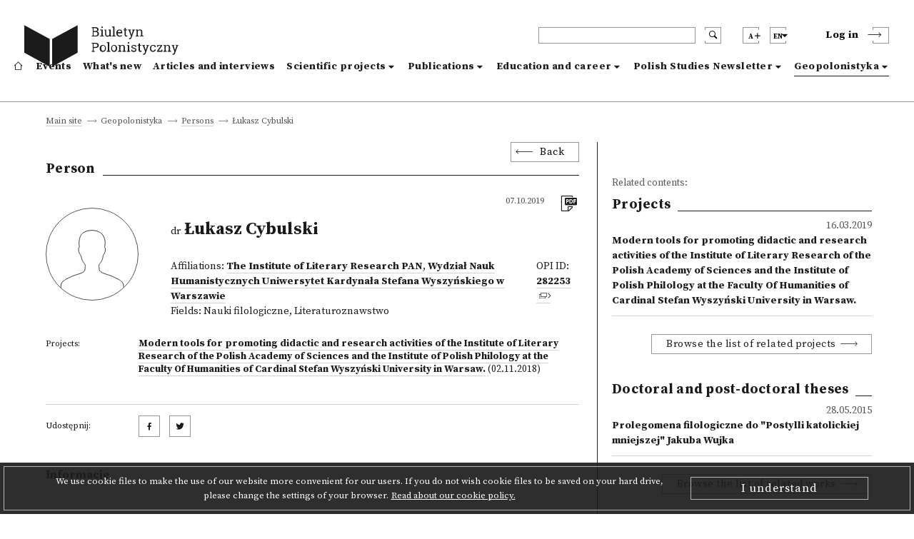

--- FILE ---
content_type: text/html; charset=utf-8
request_url: https://biuletynpolonistyczny.pl/en/people/lukasz-cybulski,130/details
body_size: 47058
content:
<!-- Begin Translations-->






<!-- common details translations -->
















<!-- bportal_modules/details/articles/details.html -->






<!-- common details translations -->













<!-- bportal_modules/details/project/details.html -->






<!-- bportal_modules/details/dissertations/details.html -->










<!-- bportal_modules/details/competitions/details.html -->





<!-- bportal_modules/details/eduoffers/details.html -->










<!-- bportal_modules/details/journals/issues/details.html -->







<!-- bportal_modules/details/books/details.html -->






<!-- bportal_modules/details/news/details.html -->





<!-- common event translation variables -->







<!-- bportal_modules/details/events/summary/details.html -->



<!-- bportal_modules/details/events/details.html -->






<!-- End Translations -->







































































































<!doctype html>
<html>
    <head>
    
        



        <!-- Global site tag (gtag.js) - Google Analytics -->
        <script async src="https://www.googletagmanager.com/gtag/js?id=UA-109676312-1"></script>
        <script type="text/javascript">
            if (document.location.hostname == "biuletynpolonistyczny.pl") {
                window.dataLayer = window.dataLayer || [];
                function gtag(){dataLayer.push(arguments);}
                gtag('js', new Date());
                gtag('config', 'UA-109676312-1');
            }
        </script>
        <!-- End of Google Analytics -->
                
        <!-- Facebook Pixel Code -->
        <script type="text/javascript">
        	if (document.location.hostname == "biuletynpolonistyczny.pl") {
        		!function(f,b,e,v,n,t,s) {
        			if(f.fbq) return;
        			n=f.fbq=function() {
        				n.callMethod? n.callMethod.apply(n,arguments) : n.queue.push(arguments)
        			};
	        		if(!f._fbq) f._fbq=n;
    	    		n.push=n;
        			n.loaded=!0;
        			n.version='2.0';
	        		n.queue=[];
    	    		t=b.createElement(e);
        			t.async=!0;
        			t.src=v;
        			s=b.getElementsByTagName(e)[0];
        			s.parentNode.insertBefore(t,s)        			
        		}
        		(window,document,'script','https://connect.facebook.net/en_US/fbevents.js');
        		fbq('init', '1529982970434092');
        		fbq('track', 'PageView');
        	}
        </script>
        
        

       

        <noscript>
        	<img height="1" width="1" style="display:none" src="https://www.facebook.com/tr?id=1529982970434092&ev=PageView&noscript=1" />
        </noscript>
        <!-- End of Facebook Pixel Code -->
    
        <meta charset="utf-8">
        <meta http-equiv="X-UA-Compatible" content="IE=edge">
        <meta http-equiv="Content-Type" content="text/html; charset=utf-8">
        <title>Polish Studies Newsletter</title>
        <meta name="viewport" content="width=device-width, initial-scale=1">
        <link rel="shortcut icon" href="/static/bportal/images/favicon.ico">
        <link rel="stylesheet" href="/static/bportal/css/main.css">
          
        
        

        <script type="text/javascript" src="/static/admin/js/vendor/jquery/jquery.js"></script>
                
        
        
        
    </head>
    <body>

        <ul class="skip-links list-unstyled">
            <li><a href="#mainmenu" class="inner">Go to the main menu</a></li>
            <li><a href="#search" class="inner">Go to the browser</a></li>

            

            <li><a href="#content" class="inner">Go to contents</a></li>

            

            <li><a href="#sitemap" class="inner">Go to site map</a></li>
            <li><a href="#footer">Go to the footer</a></li>
        </ul>

        <header class="header">
            <div class="header__container container">
                <div class="header__inner columns is-mobile">
                    <div class="header__logo column is-3 is-narrow">
                        <a href="/en/" class="header__logo--anchor" aria-label="go to main page">
                            <i class="header__logo--icontext"></i>
                            <i class="header__logo--icon"></i>
                        </a>
                    </div>
                    <div class="header__blocks column">
                        <div class="header__blocks--upper columns is-marginless is-mobile">
                            <div class="header__search column is-paddingless is-narrow">
                                <div class="header__search--box-form">
                                    <form method="GET" action="/en/search/" class="header__search--form" id="search">
                                        <input type="text" name="q" class="header__search--input" aria-label="header search">
                                        <button type="submit" class="header__search--submit" aria-label="search submit"><i class="bp-icon-search"></i></button>
                                        <button type="button" class="header__search--close" aria-label="search close"><i class="bp-icon-close js-search"></i></button>
                                    </form>
                                </div>
                                <div class="header__search--box-button">
                                    <button type="button" class="header__search--button js-search" aria-label="search"><i class="bp-icon-search"></i></button>
                                </div>
                            </div>
                            <div class="header__fontsize column is-paddingless is-narrow">
                                <button type="button" class="header__fontsize--button js-fontsize" title="Change the size of the text">
                                    <span class="header__lang--name">A</span>
                                    <span class="header__fontsize--blockicon">
                                        <i class="header__fontsize--icon"></i>
                                    </span>
                                </button>
                                <div class="header__fontsize--dropdown" role="presentation" >
                                    <ul class="header__fontsize--dropdown-list">
                                        <li class="header__fontsize--item header__fontsize--size-normal">
                                            <label><input type="radio" name="fontsize" value="normal" js-fontsize-normal>Default font</label>
                                        </li>
                                        <li class="header__fontsize--item header__fontsize--size-medium">
                                            <label><input type="radio" name="fontsize" value="medium" js-fontsize-medium>Medium sized font</label>
                                        </li>
                                        <li class="header__fontsize--item header__fontsize--size-big">
                                            <label><input type="radio" name="fontsize" value="big" js-fontsize-big>Large sized font</label>
                                        </li>
                                    </ul>
                                </div>
                            </div>
                            <div class="header__lang column is-paddingless is-narrow">
	                            <button class="header__lang--button js-lang" title="Change the language">
	                                <span class="header__lang--name">en</span>
	                                <span class="header__lang--blockicon">
	                                     <i class="header__lang--icon"></i>
	                                </span>
	                            </button>
                                <div class="header__lang--dropdown" role="presentation" >
                                    <ul class="header__lang--dropdown-list">
                                        
								      	
								      	    <li class="header__lang--item ">
                                                <a href="https://biuletynpolonistyczny.pl/pl/people/lukasz-cybulski,130/details">polski (pl)</a>  
                                            </li>
								        
								      	    <li class="header__lang--item  selected">
                                                <a href="https://biuletynpolonistyczny.pl/en/people/lukasz-cybulski,130/details">English (en)</a>  
                                            </li>
								        
								      	    <li class="header__lang--item ">
                                                <a href="https://biuletynpolonistyczny.pl/ru/people/lukasz-cybulski,130/details">Русский (ru)</a>  
                                            </li>
								        
                                    </ul>
                            	</div>
                            </div>

                            <div class="header__auth">
                                
                                <div class="header__auth--item header__auth--login header__login">
                                    <button type="button" class="header__login--button js-login">
                                        <span class="header__login--text">Log in</span>
                                        <span class="header__login--icon">
                                            <i class="bp-icon-chevron_short_right"></i>
                                        </span>
                                    </button>
                                </div>
                                
                            </div>
                            <div class="header__menu">
                                <button type="button" class="header__menu--button js-menu">
                                    <span class="header__menu--text">Menu</span>
                                    <span class="header__menu--icon">
                                        <i></i>
                                    </span>
                                </button>
                            </div>
                        </div>
                        <div class="header__blocks--bottom">
                            <nav class="header__nav" role="navigation" aria-label="dropdown navigation" id="mainmenu">
                                <div class="header__nav--auth">

                                    <div class="header__nav--auth-flex">
                                        <div class="header__fontsize header__fontsize--ismobile column is-paddingless is-narrow">
                                            <button type="button" class="header__fontsize--button js-fontsize" title="Change the size of the text">
                                                <span class="header__lang--name">A</span>
                                                <span class="header__fontsize--blockicon">
                                                    <i class="header__fontsize--icon"></i>
                                                </span>
                                            </button>
                                            <div class="header__fontsize--dropdown" role="presentation" >
                                                <ul class="header__fontsize--dropdown-list">
                                                    <li class="header__fontsize--item header__fontsize--size-normal">
                                                        <label><input type="radio" name="fontsize" value="normal" js-fontsize-normal> A</label>
                                                    </li>
                                                    <li class="header__fontsize--item header__fontsize--size-medium">
                                                        <label><input type="radio" name="fontsize" value="medium" js-fontsize-medium> A+</label>
                                                    </li>
                                                    <li class="header__fontsize--item header__fontsize--size-big">
                                                        <label><input type="radio" name="fontsize" value="big" js-fontsize-big>A++</label>
                                                    </li>
                                                </ul>
                                            </div>
                                        </div>
                                        <div class="header__lang header__lang--ismobile column is-paddingless is-narrow">
                                            <button class="header__lang--button js-lang" title="Change the language">
                                                <span class="header__lang--name">en</span>
                                            <span class="header__lang--blockicon">
                                                 <i class="header__lang--icon"></i>
                                            </span>
                                            </button>
                                            <div class="header__lang--dropdown" role="presentation" >
                                                <ul class="header__lang--dropdown-list">
                                                    
                                                    
                                                    <li class="header__lang--item ">
                                                        <a href="https://biuletynpolonistyczny.pl/pl/people/lukasz-cybulski,130/details">pl</a>
                                                    </li>
                                                    
                                                    <li class="header__lang--item  selected">
                                                        <a href="https://biuletynpolonistyczny.pl/en/people/lukasz-cybulski,130/details">en</a>
                                                    </li>
                                                    
                                                    <li class="header__lang--item ">
                                                        <a href="https://biuletynpolonistyczny.pl/ru/people/lukasz-cybulski,130/details">ru</a>
                                                    </li>
                                                    
                                                </ul>
                                            </div>
                                        </div>
                                    </div>

                                    
                                    <div class="header__auth--item header__auth--login header__login">
                                        <button type="button" class="header__login--button js-login">
                                            <span class="header__login--text">Log in</span>
                                            <span class="header__login--icon">
                                                <i class="bp-icon-chevron_short_right"></i>
                                            </span>
                                        </button>
                                    </div>
                                    
                                </div>
                                <a href="/en/" class="header__nav--item ">
                                    <i class="bp-icon-home header__nav--home-icon"></i>
                                    <span class="header__nav--home-text">Main site</span>
                                </a>
                                <a href="/en/events/" class="header__nav--item ">
                                    Events
                                </a>
                                <a href="/en/news/" class="header__nav--item ">
                                    What's new
                                </a>
                                <a href="/en/articles/" class="header__nav--item ">
                                    Articles and interviews
                                </a>
                                <div class="header__nav--item header__nav--item-dropdown ">
                                    <a class="header__nav--expand js-menu-dropdown" tabindex="0">
                                        Scientific projects
                                    </a>

                                    <div class="header__nav--dropdown">
                                        <a class="header__nav--subitem" href="/en/research/">
                                            <span>All</span>
                                        </a>
                                        <a class="header__nav--subitem" href="/en/projects/">
                                            <span>Research projects</span>
                                        </a>
                                        <a class="header__nav--subitem" href="/en/dissertations/">
                                            <span>Doctoral and post-doctoral theses</span>
                                        </a>
                                        <a class="header__nav--subitem" href="/en/competitions/">
                                            <span>Contests</span>
                                        </a>
                                    </div>
                                </div>
                                <div class="header__nav--item header__nav--item-dropdown ">
                                    <a class="header__nav--expand js-menu-dropdown" tabindex="0">
                                        Publications
                                    </a>

                                    <div class="header__nav--dropdown">
                                        <a class="header__nav--subitem" href="/en/publications/">
                                            <span>All</span>
                                        </a>
                                        <a class="header__nav--subitem" href="/en/journals/issues/">
                                            <span>Journals</span>
                                        </a>
                                        <a class="header__nav--subitem" href="/en/books/">
                                            <span>New releases</span>
                                        </a>
                                    </div>
                                </div>
                                <div class="header__nav--item header__nav--item-dropdown ">
                                    <a class="header__nav--expand js-menu-dropdown" tabindex="0">
                                        Education and career
                                    </a>

                                    <div class="header__nav--dropdown">
                                        <a class="header__nav--subitem" href="/en/offers/">
                                            <span>All</span>
                                        </a>
                                        <a class="header__nav--subitem" href="/en/eduoffers/">
                                            <span>Programmes we offer</span>
                                        </a>
                                        <a class="header__nav--subitem" href="/en/scholarships/">
                                            <span>Scholarships and grants</span>
                                        </a>
                                        <a class="header__nav--subitem" href="/en/joboffers/">
                                            <span>Job offers</span>
                                        </a>
                                    </div>
                                </div>
                                <div class="header__nav--item header__nav--item-dropdown ">
                                    <a class="header__nav--expand js-menu-dropdown" tabindex="0">
                                        Polish Studies Newsletter
                                    </a>
                                    
                                    <div class="header__nav--dropdown">
                                        <a class="header__nav--subitem" href="/en/about/">
                                        <span>About the Polish Studies Newsletter</span>
                                        </a>
                                        <a class="header__nav--subitem" href="/en/editors/">
                                        <span>Editorial Team</span>
                                        </a>
                                        <a class="header__nav--subitem" href="/en/partners/">
                                        <span>Collaborating institutions</span>
                                        </a>
                                        <a class="header__nav--subitem" href="/en/faq/">
                                        <span>FAQ</span>
                                        </a>
                                        <a class="header__nav--subitem" href="/en/#contact">
                                        <span>Contact</span>
                                        </a>
                                        <a class="header__nav--subitem" href="/static/bportal/files/Regulamin_Biuletynu_Polonistycznego.pdf" target="_blank">
                                        <span>Terms of use</span>
                                        </a>
                                        <a class="header__nav--subitem" href="https://docs.google.com/forms/d/1SUkPEqHftZ1HrUTC41E3y_h-JRtBX6l9uATplvV_nBc/viewform" target="_blank">
                                            <span>Questionnaire</span>
                                        </a>
                                        <a class="header__nav--subitem" href="/en/availability/">
                                        <span>Declaration of availability</span>
                                        </a>
                                        
                                    </div>
                                    
                                </div>
                                <div class="header__nav--item header__nav--item-dropdown  is-page ">
                                    <a class="header__nav--expand js-menu-dropdown" tabindex="0">
                                        Geopolonistyka
                                    </a>
                                    
                                    <div class="header__nav--dropdown">
                                        <a class="header__nav--subitem" href="/en/geoabout/">
                                            <span>About Geopolonistics</span>
                                        </a>
                                        <a class="header__nav--subitem" href="/en/map/">
                                            <span>Map</span>
                                        </a>
                                        <a class="header__nav--subitem" href="/en/institutions/">
                                            <span>Institutions</span>
                                        </a>
                                        <a class="header__nav--subitem" href="/en/people/">
                                            <span>Persons</span>
                                        </a>
                                    </div>
                                    
                                </div>
                            </nav>
                        </div>
                    </div>
                </div>
            </div>
        </header>



	

    

    
    




    


<div class="breadcrumbs is-first">
    <div class="breadcrumbs__container container">
        <ul class="breadcrumbs__list">
            

    
        <li class="breadcrumbs__item breadcrumbs__item--nolast">
            <a href="/en/">Main site</a>
        </li>
    

    
        <li class="breadcrumbs__item breadcrumbs__item--nolast">
            <a href="">Geopolonistyka</a>
        </li>
    

    
        <li class="breadcrumbs__item breadcrumbs__item--nolast">
            <a href="/en/people/">Persons</a>
        </li>
    

    
        <li class="breadcrumbs__item breadcrumbs__item--last">
                <span>Łukasz Cybulski</span>
        </li>
    


        </ul>
    </div>
</div>

<div class="details " id="content">
    <div class="details__container container">

        <div class="details__content columns ">
            <div class="details__content--left column is-8">
                <div class="details__box--head">
                    <div class="details__back">
                        <button class="details__back--button js-goback">Back</button>
                    </div>
                    
    <div class="details__title">
        <h3 class="details__title--head">Person</h3>
    </div>
    

                </div>
                <div class="details__box--content">
                    

    <div class="details__head">
        <div class="details__head--photo">
            
            <div class="page__content--usernoimage" style="background-image: url('/static/bportal/img/icon_person.svg')"></div>
            
        </div>
        <div class="details__head--content">
            <div class="details__head--cols">
                <div class="details__head--date details__head--date-right">
                    <span class="details__text--date">07.10.2019</span>
                </div>
                <div class="details__head--icons">
                    <ul class="details__icons">
                        <li class="details__icons--item">
                            <a href="/en/people/pdf?person_id=130" class="details__icons--anchor" target="_blank"  title="Download as pdf"><i class="bp-icon-pdf list__icons--icon"></i></a>                        
                        </li>
                       
                    </ul>
                </div>
            </div>
            <div class="details__head--title">
                <h1 class="details__text--title"><small> dr</small> Łukasz Cybulski</h1>
                <div class="details__head--people details__people">
                    
                    <div class="details__people--left">
                        
                        <div class="details__text--people">Affiliations:
                            
                                <a href="/en/institutions/ibl-pan,1/details" class="details__text--anchor details__text--bold">The Institute of Literary Research PAN</a>, 
                            
                                <a href="/en/institutions/wnh_uksw,876/details" class="details__text--anchor details__text--bold">Wydział Nauk Humanistycznych Uniwersytet Kardynała Stefana Wyszyńskiego w Warszawie</a>
                            
                        </div>
                        
                        
                        <div class="details__text--people">Fields:
                            
                            <span>Nauki filologiczne</span>, 
                            
                            <span>Literaturoznawstwo</span>
                            
                        </div>
                        
                    </div>
                    
                    
                    <div class="details__people--right">
                        <div class="details__text--people">OPI ID: <a href="http://nauka-polska.pl/#/profile/scientist?id=282253" target="_blank" class="details__text--anchor details__text--anchor-opi details__text--bold">282253</a></div>
                    </div>
                    
                </div>
            </div>
        </div>

    </div>


    <div class="details__about">
         
            <div class="details__about--row">
                <div class="details__about--label">
                    <span class="details__text--label">
                        Projects:
                    </span>
                </div>
                <div class="details__about--value">
                	
               			<a href="/en/projects/nowoczesne-narzedzia-promocji-dzialalnosci-dydaktycznej-i-badawczej-instytutu-badan-literackich-pan-oraz-instytutu-filologii-pol,1694/details" class="details__text--anchor details__text--value details__text--bold">Modern tools for promoting didactic and research activities of the Institute of Literary Research of the Polish Academy of Sciences and the Institute of Polish Philology at the Faculty Of Humanities of Cardinal Stefan Wyszyński University in Warsaw.</a> <span class="details__text--value">(02.11.2018)</span>
                    
                </div>
            </div>
        
    </div>



    <div class="details__explication">
        
        
    </div>

<div class="details__social">
    <div class="details__social--row">
        <div class="details__social--label">
                <span class="details__text--label details__social--text">
                    Udostępnij:
                </span>
        </div>
        <div class="details__social--value">
            <a href="http://www.facebook.com/share.php?u=https://biuletynpolonistyczny.pl/en/people/lukasz-cybulski,130/details" target="_blank" class="details__social--anchor"><i class="bp-icon-socialmedia_facebook"></i></a>
            <a href="http://twitter.com/home?status=+https://biuletynpolonistyczny.pl/en/people/lukasz-cybulski,130/details" target="_blank" class="details__social--anchor"><i class="bp-icon-socialmedia_twitter"></i></a>
        </div>
    </div>

</div>
<div class="details__information">
    <div class="details__title">
        <h3 class="details__title--subhead">Informacje</h3>
    </div>
    
    <div class="details__information--content">
        
        
        
        
        
        
        
        
    </div>


</div>


                </div>
            </div>
            <div class="details__content--right column is-4">
                

	
        <h6 class="page__text--content">Related contents:</h6>
    

    
        <div class="page__title">
            <h3 class="page__title--head">Projects</h3>
        </div>

        <div class="page__items">
            
                
                    <a href="/en/projects/nowoczesne-narzedzia-promocji-dzialalnosci-dydaktycznej-i-badawczej-instytutu-badan-literackich-pan-oraz-instytutu-filologii-pol,1694/details" class="page__item">
                        <div class="page__item--date">
                            <span class="page__text--date">
                                16.03.2019
                            </span>
                        </div>
                        <div class="page__item--title">
                            <span class="page__text--subtitle">
                                Modern tools for promoting didactic and research activities of the Institute of Literary Research of the Polish Academy of Sciences and the Institute of Polish Philology at the Faculty Of Humanities of Cardinal Stefan Wyszyński University in Warsaw.
                            </span>
                        </div>
                    </a>
                
            
        </div>

        <div class="page__viewall">
            <a href="/en/projects/?project_participants=130" class="page__viewall--anchor">Browse the list of related projects</a>
        </div>
    

    
        <div class="page__title">
            <h3 class="page__title--head">Doctoral and post-doctoral theses</h3>
        </div>

        <div class="page__items">
            
                
                    <a href="/en/dissertations/prolegomena-filologiczne-do-postylli-katolickiej-mniejszej-jakuba-wujka,36/details" class="page__item">
                        <div class="page__item--date">
                            <span class="page__text--date">
                                28.05.2015
                            </span>
                        </div>
                        <div class="page__item--title">
                            <span class="page__text--subtitle">
                                Prolegomena filologiczne do "Postylli katolickiej mniejszej" Jakuba Wujka
                            </span>
                        </div>
                    </a>
                
            
        </div>

        <div class="page__viewall">
            <a href="/en/dissertations/?dissertation_author=130" class="page__viewall--anchor">Browse the list of related works</a>
        </div>
    

    
    
    
    
    
    
    
    
    
    
    

	
	
	
	
	


            </div>
        </div>

    </div>
</div>

















































        <div class="cookies js-cookies">
            <div class="cookies__border">
                <div class="cookies__container container">
                    <div class="cookies__content">
                        <span class="cookies__text--main">We use cookie files to make the use of our website more convenient for our users. If you do not wish cookie files to be saved on your hard drive, please change the settings of your browser.</span>
                        <a href="/cookie/" class="cookies__text--anchor cookies__link">Read about our cookie policy.</a>
                    </div>
                    <div class="cookies__buttons">
                        <button class="cookies__button js-cookies-accept">I understand</button>
                    </div>
                </div>
            </div>
        </div>

        <footer class="footer">
            <div class="footer__sitemap" role="navigation" id="sitemap">
                <div class="footer__inner container">
                    <div class="footer__sitemap--title footer__title">
                        <h3 class="footer__title--head">Site map</h3>
                    </div>
                    <div class="footer__sitemap--list footer__menu">
                        <ul class="footer__menu--column footer__menu--list">
                            <li class="footer__menu--item footer__menu--item-first">
                                <a href="/en/" class="footer__menu--anchor" aria-label="footer menu">
                                    <i class="footer__menu--icon-home bp-icon-home"></i>
                                </a>
                            </li>
                        </ul>
                        <ul class="footer__menu--column footer__menu--list">
                            <li class="footer__menu--item">
                                <a href="/en/events/" class="footer__menu--anchor footer__menu--bold">
                                Events
                                </a>
                            </li>
                        </ul>
                        <ul class="footer__menu--column footer__menu--list">
                            <li class="footer__menu--item">
                                <a href="/en/news/" class="footer__menu--anchor footer__menu--bold">
                                What's new
                                </a>
                            </li>
                        </ul>
                        <ul class="footer__menu--column footer__menu--list">
                            <li class="footer__menu--item">
                                <a href="/en/articles/" class="footer__menu--anchor footer__menu--bold">
                                Articles and interviews
                                </a>
                            </li>
                        </ul>
                        <ul class="footer__menu--column footer__menu--list">
                            <li class="footer__menu--item">
                                <a class="footer__menu--anchor footer__menu--bold">
                                    Scientific projects
                                </a>
                                <i class="footer__menu--icon-chevron bp-icon-chevron_long_right"></i>
                                <ul class="footer__menu--sublist">
                                    <li class="footer__menu--subitem"><a class="footer__menu--anchor" href="/en/research/">All</a></li>
                                    <li class="footer__menu--subitem"><a class="footer__menu--anchor" href="/en/projects/">Research projects</a></li>
                                    <li class="footer__menu--subitem"><a class="footer__menu--anchor" href="/en/dissertations/">Doctoral and post-doctoral theses</a></li>
                                    <li class="footer__menu--subitem"><a class="footer__menu--anchor" href="/en/competitions/">Contests</a></li>
                                </ul>
                            </li>
                        </ul>
                        <ul class="footer__menu--column footer__menu--list">
                            <li class="footer__menu--item">
                                <a class="footer__menu--anchor footer__menu--bold">
                                    Publications
                                </a>
                                <i class="footer__menu--icon-chevron bp-icon-chevron_long_right"></i>
                                <ul class="footer__menu--sublist">
                                    <li class="footer__menu--subitem"><a class="footer__menu--anchor" href="/en/publications/">All</a></li>
                                    <li class="footer__menu--subitem"><a class="footer__menu--anchor" href="/en/journals/issues/">Journals</a></li>
                                    <li class="footer__menu--subitem"><a class="footer__menu--anchor" href="/en/books/">New releases</a></li>
                                </ul>
                            </li>
                        </ul>
                        <ul class="footer__menu--column footer__menu--list">
                            <li class="footer__menu--item">
                                <a class="footer__menu--anchor footer__menu--bold">
                                    Education and career
                                </a>
                                <i class="footer__menu--icon-chevron bp-icon-chevron_long_right"></i>
                                <ul class="footer__menu--sublist">
                                    <li class="footer__menu--subitem"><a class="footer__menu--anchor" href="/en/offers/">All</a></li>
                                    <li class="footer__menu--subitem"><a class="footer__menu--anchor" href="/en/eduoffers/">Programmes we offer</a></li>
                                    <li class="footer__menu--subitem"><a class="footer__menu--anchor" href="/en/scholarships/">Scholarships and grants</a></li>
                                    <li class="footer__menu--subitem"><a class="footer__menu--anchor" href="/en/joboffers/">Job offers</a></li>
                                </ul>
                            </li>
                        </ul>
                        <ul class="footer__menu--column footer__menu--list">
                            <li class="footer__menu--item">
                                <a class="footer__menu--anchor footer__menu--bold">
                                    Polish Studies Newsletter
                                </a>
                                <i class="footer__menu--icon-chevron bp-icon-chevron_long_right"></i>
                                <ul class="footer__menu--sublist">
                                    <li class="footer__menu--subitem"><a class="footer__menu--anchor" href="/about/">About the Polish Studies Newsletter</a></li>
                                    <li class="footer__menu--subitem"><a class="footer__menu--anchor" href="/editors/">Editorial Team</a></li>
                                    <li class="footer__menu--subitem"><a class="footer__menu--anchor" href="/partners/">Collaborating institutions</a></li>
                                    <li class="footer__menu--subitem"><a class="footer__menu--anchor" href="/faq/">FAQ</a></li>
                                    <li class="footer__menu--subitem"><a class="footer__menu--anchor" href="/en/#contact">Contact</a></li>
                                    <li class="footer__menu--subitem"><a class="footer__menu--anchor" href="/static/bportal/files/Regulamin_Biuletynu_Polonistycznego.pdf" target="_blank">Terms of use</a></li>
                                    <li class="footer__menu--subitem"><a class="footer__menu--anchor" href="http://wiki.biuletynpolonistyczny.pl" target="_blank">User manual</a></li>
                                    <li class="footer__menu--subitem"><a class="footer__menu--anchor" href="https://docs.google.com/forms/d/1SUkPEqHftZ1HrUTC41E3y_h-JRtBX6l9uATplvV_nBc/viewform" target="_blank">Questionnaire</a></li>
                                    
                                </ul>
                            </li>
                        </ul>
                        <ul class="footer__menu--column footer__menu--list">
                            <li class="footer__menu--item">
                                <a class="footer__menu--anchor footer__menu--bold">
                                    Geopolonistyka
                                </a>
                                <i class="footer__menu--icon-chevron bp-icon-chevron_long_right"></i>
                                <ul class="footer__menu--sublist">
                                    <li class="footer__menu--subitem"><a class="footer__menu--anchor" href="/geoabout/">About Geopolonistics</a></li>
                                    <li class="footer__menu--subitem"><a class="footer__menu--anchor" href="/en/map/">Map</a></li>
                                    <li class="footer__menu--subitem"><a class="footer__menu--anchor" href="/en/institutions/">Institutions</a></li>
                                    <li class="footer__menu--subitem"><a class="footer__menu--anchor" href="/en/people/">Persons</a></li>
                                </ul>
                            </li>
                        </ul>
                    </div>
                </div>
            </div>
            <div class="footer__copyright" role="navigation" id="footer">
                <div class="footer__inner">
                    <span class="footer__copyright--text">Project <a href="http://ibl.waw.pl/" target="_blank" class="footer__copyright--anchor">PAS Institute of Literary Research</a> and <a href="http://pcss.pl" target="_blank" class="footer__copyright--anchor">the Poznań Supercomputing and Networking Centre</a>,</span><span class="footer__copyright--text"> carried out in cooperation with<a href="http://knol.pan.pl/" target="_blank" class="footer__copyright--anchor">PAS Committee on Literary Studies</a> and the Conference of University Departments of Polish Studies.</span>
                </div>
            </div>
        </footer>

		
            
                <div class="login">
                    <div class="login__background"></div>
                    <div class="login__content">
                        <button type="button" class="login__close js-modal-close" aria-label="login modal close"><i class="bp-icon-close_bold"></i></button>
                        <div class="login__title">
                            <h3 class="login__title--head">Log in</h3>
                        </div>
                        <div class="login__box">
                            <form action="" method="post" class="login__form"><input type='hidden' name='csrfmiddlewaretoken' value='oNTH8alAji0EwhoautryhTfr7tOnN054' />
                                <div class="login__form--row login__form--error">
                                    
                                </div>
                                <div class="login__form--row">
                                    <label class="login__form--label" for="id_login-username">
                                        Login: *
                                    </label>
                                    <input class="login__form--input" id="id_login-username" maxlength="254" name="login-username" type="text" />
                                </div>
                                <div class="login__form--row">
                                    <label class="login__form--label" for="id_login-password">
                                        Password: *
                                    </label>
                                    <input class="login__form--input" id="id_login-password" name="login-password" type="password" />
                                </div>
                                <div class="login__form--row login__form--row-last">
                                    <div class="login__form--info">
                                        <div class="login__form--info-required">
                                            <span>Fields with an asterisk</span><span> are required</span>
                                        </div>
                                    </div>
                                    <div class="login__form--buttons">
                                        <a href="/en/registration/register/" class="login__form--button login__form--button-createaccount">Create an account</a>
                                        <span class="login__form--divider">or</span>
                                        <button type="submit" class="login__form--button login__form--button-submit" name="base-account" value="Log in">Log in</button>
                                    </div>
                                </div>
                            </form>
                        </div>
                        <div class="login__socialauth">
                            <h5 class="login__socialauth--title">Log in through::</h5>
                            <a href="/en/auth/login/facebook/">
                                <button class="login__socialauth--button">
                                    <i class="bp-icon-socialmedia_facebook"></i> Facebook
                                </button>
                            </a>
                            <a href="/en/auth/login/google-oauth2/">
                            	<button class="login__socialauth--button">
                                	<i class="bp-icon-socialmedia_google"></i> Google
                            	</button>
                            </a>
                        </div>
                        <div class="login__lostpass">
                            <a href="/en/ilostmypassword/" class="login__lostpass--anchor">I can't log in</a>
                        </div>
                    </div>
                </div>
            
        
        
		        

        

        


        
        <script src="https://code.jquery.com/ui/1.12.1/jquery-ui.js"></script>
		<script type="text/javascript" src="/static/bportal/js/main-libs.js"></script>
		<script type="text/javascript" src="/static/bportal/js/main-scripts.js"></script>
        <script type="text/javascript" src="/static/bportal/js/webpack_dist/bundle.js"></script>
    </body>
</html>